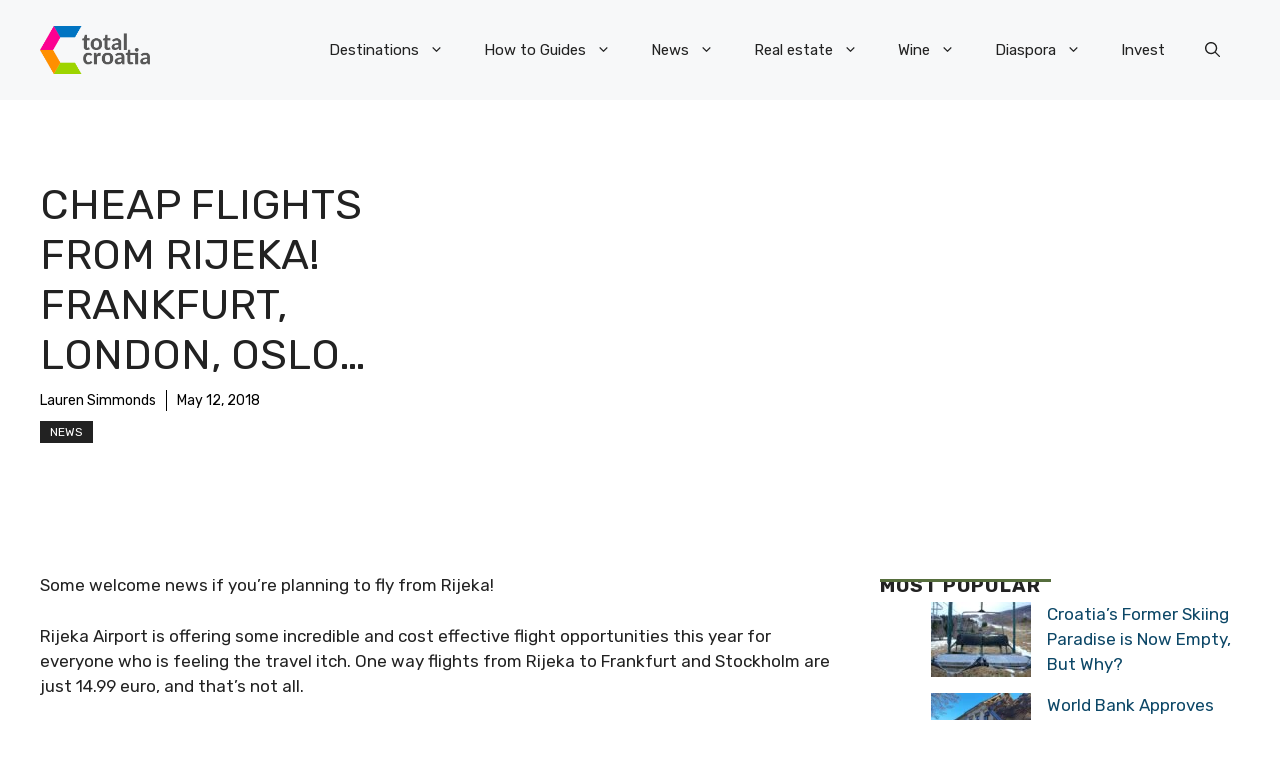

--- FILE ---
content_type: application/javascript; charset=utf-8
request_url: https://fundingchoicesmessages.google.com/f/AGSKWxWT-X4sXMabemtj_j7NOnYjp_wu2-DKTSB8fPbRVE0o8vjuhxKJdsE_3UUkxT52b6w9xS2n-cBk8Bjny-Dq3NDnv6n1o69wa8vpjYvnxb7fQco3SW7AErPlBNS_UwS_wscWnV54Vw9vUTlDV2x4wH7bwQh0A8R1RcHc5mWJ07yoRc1IHdGzPYjenIPK/_/assets/ads./ads-07./meme_ad./ads.css/admarvel.
body_size: -1286
content:
window['b806f1fa-0f16-49e7-bfeb-0735164df643'] = true;